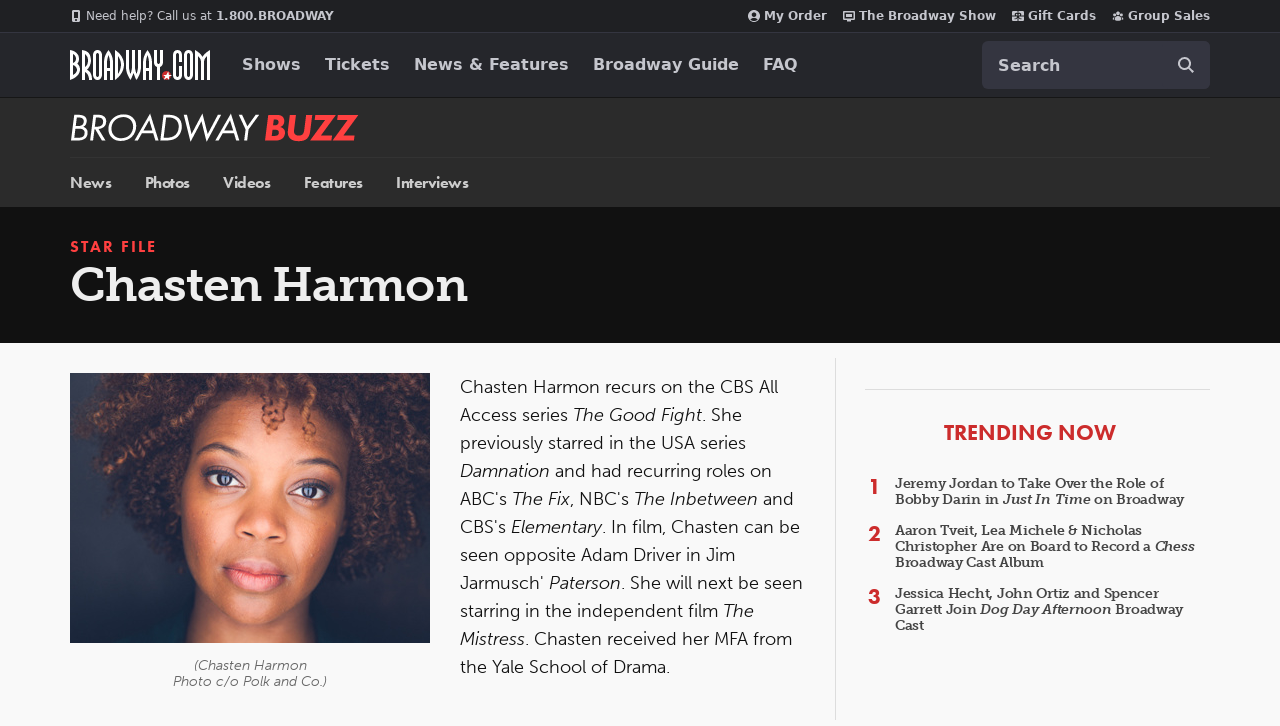

--- FILE ---
content_type: text/html; charset=utf-8
request_url: https://www.google.com/recaptcha/api2/aframe
body_size: 184
content:
<!DOCTYPE HTML><html><head><meta http-equiv="content-type" content="text/html; charset=UTF-8"></head><body><script nonce="RiJ7fJpUA-UK1Dz442YLbw">/** Anti-fraud and anti-abuse applications only. See google.com/recaptcha */ try{var clients={'sodar':'https://pagead2.googlesyndication.com/pagead/sodar?'};window.addEventListener("message",function(a){try{if(a.source===window.parent){var b=JSON.parse(a.data);var c=clients[b['id']];if(c){var d=document.createElement('img');d.src=c+b['params']+'&rc='+(localStorage.getItem("rc::a")?sessionStorage.getItem("rc::b"):"");window.document.body.appendChild(d);sessionStorage.setItem("rc::e",parseInt(sessionStorage.getItem("rc::e")||0)+1);localStorage.setItem("rc::h",'1769260150588');}}}catch(b){}});window.parent.postMessage("_grecaptcha_ready", "*");}catch(b){}</script></body></html>